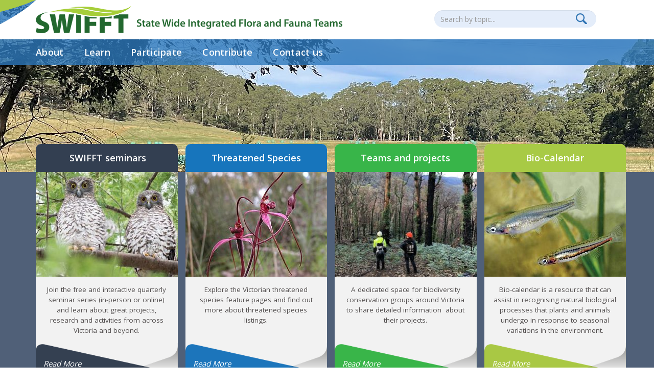

--- FILE ---
content_type: text/html; charset=UTF-8
request_url: https://www.swifft.net.au/
body_size: 6440
content:
<!DOCTYPE html>
<html>
<head>
            <script async src="https://www.googletagmanager.com/gtag/js?id=G-FFRF4H1YF7"></script>
        <script>
            window.dataLayer = window.dataLayer || [];
            function gtag(){dataLayer.push(arguments);}
            gtag('js', new Date());

            gtag('config', 'G-FFRF4H1YF7');
            gtag('config', 'UA-50349413-2');
        </script>

        	<title>SWIFFT - State Wide Integrated Flora and Fauna Teams            </title>
	<meta name="Description" content="SWIFFT is a joint initiative of the Victorian Department of Sustainability and Environment, the Department of Primary Industry, Landcare groups, Trust for Nature, the Threatened Species Network, catchment management authorities, and the Ballarat Environment Network">
    <meta name="subject" content=""/>
	<meta name="Keywords" content="SWIFFT, State Wide Integrated Flora and Fauna Teams, Victoria Flora and Fauna Teams, Victorian Flora and Fauna Teams, Flora and Fauna Teams, Flora and Fauna, Flora, Fauna, Victoria Integrated Flora and Fauna Teams, Victorian Integrated Flora and Fauna Teams">
            <meta charset="UTF-8">
        
    <meta http-equiv="X-UA-Compatible" content="IE=edge">
            <meta name="viewport" content="width=device-width, initial-scale=1.0">    <link rel="shortcut icon" type="image/x-icon" href="https://www.swifft.net.au/images/favicon.ico">
    <link href="/cdn/bootstrap/3.4.1/css/bootstrap.min.css" rel="stylesheet">
    <link href="/cdn/fancybox/4.0.0/fancybox.css" rel="stylesheet">
    <link href="https://fonts.googleapis.com/css?family=Open+Sans:300,400,600,700,800" rel="stylesheet">

    <link href="https://www.swifft.net.au/css/events.css?v=23052022" rel="stylesheet" type="text/css" media="all">
    <link href="https://www.swifft.net.au/css/main.css?23052022" rel="stylesheet" type="text/css" media="all">
    <link href="https://www.swifft.net.au/css/print.css?23052022" rel="stylesheet" type="text/css" media="print">

    <script src='https://www.google.com/recaptcha/api.js'></script>

    <!-- Jquery additions for accordion styles -->
    <link type="text/css" href="/cdn/jquery-ui/1.12.1/themes/smoothness/jquery-ui.min.css" rel="stylesheet">
    
</head>
<body  class="index banner">

<div class="header_wrapper">
    <div class="header_right"></div>
    <div class="container">
        <div class="logo_header">
            <div class="input-group pull-right">
                <button type="button" class="navbar-toggle collapsed hidden-print" data-toggle="collapse"
                        data-target="#navbar" aria-expanded="false" aria-controls="navbar">
                </button>
            </div>


            <div class="row">
                <div class="col-sm-8">
                    <a href="https://www.swifft.net.au/">
                        <img class="logo" src="https://www.swifft.net.au/images/logo.png?beta"
                             alt="State Wide Integrated Flora and Fauna Teams">
                        <img class="logo_stack" src="https://www.swifft.net.au/images/logo_stack.png"
                             alt="State Wide Integrated Flora and Fauna Teams">
                    </a>
                </div>
                <div class="col-sm-4">

                    <form class="form-group search_header" method="GET" action="https://www.swifft.net.au/explore.php">
                        <input name="q" class="form-control main_search" placeholder="Search by topic..."
                               value="" type="text">

                        <span class="input-group-btn">
                            <input type="submit" name="submit" class="btn" type="button" value="search">
                        </span>
                    </form>

                    <div class="meta-links">
                        <div class="sharethis-inline-share-buttons" title="ShareThis"></div>
                    </div>

                </div>

            </div>


        </div>

        <div class="navbar navbar-expand-md navbar-default">

            <div id="hover_menu">
                <div id='navbar' class='navbar-collapse collapse'><ul class='nav navbar-nav'>
			<li class='dropdown top'>
			<a href='https://www.swifft.net.au/About' >About</a>
			<span class="dropdown_arrow"></span>
			<ul class='dropdown-menu menu_border' >		 
			<li><a href='https://www.swifft.net.au/cb_pages/swifft_overview.php' >What is SWIFFT?</a></li><li><a href='https://www.swifft.net.au/cb_pages/partners.php' >Partners</a></li><li><a href='https://www.swifft.net.au/cb_pages/swifft_history.php' >History</a></li>
			</ul>
			</li>
			
			<li class='dropdown top'>
			<a href='https://www.swifft.net.au/Learn' >Learn</a>
			<span class="dropdown_arrow"></span>
			<ul class='dropdown-menu menu_border' >		 
			<li class='dropdown'>
				<a href='https://www.swifft.net.au/cb_pages/threatened_species.php' >Threatened species</a>
				<span class="dropdown_arrow"></span>
				<ul class='dropdown-menu menu_border' >
				{SUB_MENU_9818}
				</ul>
				</li><li class='dropdown'>
				<a href='https://www.swifft.net.au/cb_pages/teams.php' >Teams</a>
				<span class="dropdown_arrow"></span>
				<ul class='dropdown-menu menu_border' >
				{SUB_MENU_9824}
				</ul>
				</li><li class='dropdown'>
				<a href='https://www.swifft.net.au/cb_pages/current_projects.php' >Projects</a>
				<span class="dropdown_arrow"></span>
				<ul class='dropdown-menu menu_border' >
				{SUB_MENU_9823}
				</ul>
				</li><li><a href='https://www.swifft.net.au/cb_pages/nature_observations.php' >Nature observations</a></li><li class='dropdown'>
				<a href='https://www.swifft.net.au/cb_pages/bio-calendar.php' >Bio-calendar</a>
				<span class="dropdown_arrow"></span>
				<ul class='dropdown-menu menu_border' >
				{SUB_MENU_9820}
				</ul>
				</li><li><a href='https://www.swifft.net.au/map.php' >SWIFFT map</a></li><li><a href='https://www.swifft.net.au/cb_pages/environmental_glossary.php' >Environmental glossary</a></li><li class='dropdown'>
				<a href='https://www.swifft.net.au/cb_pages/video_conference_notes.php' >SWIFFT seminar notes</a>
				<span class="dropdown_arrow"></span>
				<ul class='dropdown-menu menu_border' >
				{SUB_MENU_9821}
				</ul>
				</li><li><a href='https://www.swifft.net.au/cb_pages/ari_seminar_summaries.php' >ARI Seminar Summaries</a></li><li><a href='https://www.swifft.net.au/cb_pages/resource_library.php' >Resource library</a></li><li><a href='https://www.swifft.net.au/cb_pages/vic_bio_data.php' >Biodiversity data networks</a></li><li><a href='https://www.swifft.net.au/news.php' >News</a></li>
			</ul>
			</li>
			
			<li class='dropdown top'>
			<a href='https://www.swifft.net.au/Participate' >Participate</a>
			<span class="dropdown_arrow"></span>
			<ul class='dropdown-menu menu_border' >		 
			<li class='dropdown'>
				<a href='https://www.swifft.net.au/cb_pages/video_conferencing.php' >SWIFFT seminars</a>
				<span class="dropdown_arrow"></span>
				<ul class='dropdown-menu menu_border' >
				{SUB_MENU_9839}
				</ul>
				</li><li><a href='https://www.swifft.net.au/cb_pages/calendar_of_events.php' >Calendar of events</a></li><li><a href='https://www.swifft.net.au/cb_pages/wimmera_biodiversity_seminar_2021.php' >Wimmera Biodiversity Seminar 2021</a></li><li><a href='https://www.swifft.net.au/cb_pages/citizen_science.php' >Citizen science</a></li><li><a href='https://www.swifft.net.au/cb_pages/groups_and_organisations.php' >Groups and organisations</a></li>
			</ul>
			</li>
			
			<li class='dropdown top'>
			<a href='https://www.swifft.net.au/Contribute' >Contribute</a>
			<span class="dropdown_arrow"></span>
			<ul class='dropdown-menu menu_border' >		 
			<li><a href='https://www.swifft.net.au/cb_pages/contribute_a_project.php' >Projects</a></li><li><a href='https://www.swifft.net.au/cb_pages/nature_observations.php' >Nature observations</a></li><li><a href='https://www.swifft.net.au/cb_pages/contribute_an_event.php' >Events</a></li><li class='dropdown'>
				<a href='https://whaleface.swifft.net.au/' >WhaleFace</a>
				<span class="dropdown_arrow"></span>
				<ul class='dropdown-menu menu_border' >
				{SUB_MENU_9869}
				</ul>
				</li><li><a href='https://www.swifft.net.au/mothtracker/' >Moth Tracker</a></li><li><a href='https://www.swifft.net.au/cb_pages/team_bushfire_recovery_-_community_wildlife_reporting.php' >Bushfire Recovery - community reporting</a></li><li><a href='https://www.swifft.net.au/ContactUs' >Feedback and suggestions</a></li>
			</ul>
			</li>
			
			<li class='dropdown top'>
			<a href='https://www.swifft.net.au/Contactus' >Contact us</a>
			<span class="dropdown_arrow"></span>
			<ul class='dropdown-menu menu_border' >		 
			
			</ul>
			</li>
			</ul></div>            </div>

        </div>
    </div>

</div>

            <div class="home_banner">
            <img src="https://www.swifft.net.au/cb_pages/images//gellibrandpaddock2000515.jpg">
        </div>
        <div class="home_banner_height"></div>
        





<div class="container-fluid content">

    <div id="content" class="main">
    <div class="home_wrapper">
        <div class="container hot_topics">
            <div class="row">

                <div class="col-md-3 col-sm-6"><div class="home_panel video_conference"><div class="home_panel_header"><h5><a href="https://www.swifft.net.au/cb_pages/video_conferencing.php">&nbsp;SWIFFT seminars</a></h5></div><div class="home_panel_img"><a href="https://www.swifft.net.au/cb_pages/video_conferencing.php"><img alt="Powerful owl male and female Image: Nick Bradsworth" src="https://www.swifft.net.au/cb_pages/images/Photo%20library/format%20images/Bradsworth%20intro%20277%20205.jpg"></a></div><div class="home_panel_content text-center"><p><a href="https://www.swifft.net.au/cb_pages/video_conferencing.php">Join the free and interactive quarterly seminar&nbsp;series (in-person or online) and learn about great projects, research and activities from across Victoria and beyond.</a></p></div><div class="home_panel_footer"><a href="https://www.swifft.net.au/cb_pages/video_conferencing.php">Read More</a></div></div></div><div class="col-md-3 col-sm-6"><div class="home_panel threatened_spec"><div class="home_panel_header"><h5><a href="https://www.swifft.net.au/cb_pages/threatened_species.php">Threatened Species</a></h5></div><div class="home_panel_img"><a href="https://www.swifft.net.au/cb_pages/threatened_species.php"><img alt="Caladenia formosa 277 205 Jeff Blackman" class="img-responsive" src="https://www.swifft.net.au/cb_pages/images/Photo%20library/format%20images/c%20formosa%202%20flowers%20277%20205.jpg"></a></div><div class="home_panel_content text-center"><p><a href="https://www.swifft.net.au/cb_pages/threatened_species.php">Explore the Victorian threatened species feature pages and find out more about threatened species listings.</a></p></div><div class="home_panel_footer"><a href="https://www.swifft.net.au/cb_pages/threatened_species.php">Read More</a></div></div></div><div class="col-md-3 col-sm-6"><div class="home_panel teams"><div class="home_panel_header"><h5><a href="https://www.swifft.net.au/cb_pages/teams.php">Teams and projects</a></h5></div><div class="home_panel_img"><a href="https://www.swifft.net.au/cb_pages/teams.php"><img alt="bushfire community monitoring project" src="https://www.swifft.net.au/cb_pages/images/Photo%20library/format%20images/team%20bushfire%20community%20monitoring%20277%20205.jpg"></a></div><div class="home_panel_content text-center"><p><a href="https://www.swifft.net.au/cb_pages/teams.php">A dedicated space for biodiversity conservation groups around Victoria to share detailed information&nbsp; about their projects.</a></p></div><div class="home_panel_footer"><a href="https://www.swifft.net.au/cb_pages/teams.php">Read More</a></div></div></div><div class="col-md-3 col-sm-6"><div class="home_panel bio_cal"><div class="home_panel_header"><h5><a href="https://www.swifft.net.au/cb_pages/bio-calendar.php">Bio-Calendar</a></h5></div><div class="home_panel_img"><a href="https://www.swifft.net.au/cb_pages/bio-calendar.php"><img alt="Dwarf Galaxias 277 205 Rudie Kuiter" src="https://www.swifft.net.au/cb_pages/images/Photo%20library/format%20images/drarw%20galaxias%20277%20205%20Image%20Rudie%20Kuiter.jpg"></a></div><div class="home_panel_content text-center"><p><a href="https://www.swifft.net.au/cb_pages/bio-calendar.php">Bio-calendar is a resource that can assist in recognising natural biological processes that plants and animals undergo in response to seasonal variations in the environment.</a></p></div><div class="home_panel_footer"><a href="https://www.swifft.net.au/cb_pages/bio-calendar.php">Read More</a></div></div></div>


            </div>
            <div class="home_intro_text pt-4">

                <p class="lead" style="text-align: center;">State Wide Integrated Flora and Fauna Teams (SWIFFT) is a network for knowledge sharing and information exchange that supports conservation and management of threatened species, biodiversity and the natural environment across Victoria.<a id="subscribe" name="subscribe"></a></p><!-- Web Form Code --><!--script language="JavaScript" type="text/javascript" charset="utf-8" src="https://www.vision6.com.au/em/forms/subscribe.php?db=446722&amp;s=180015&amp;a=75970&amp;k=cf83b2e&amp;emb=1"></script-->
                            <div class="row">
                                <div class="col-md-6">
                                    <div class="featured_items">
                                        <h4>Feature items and topics</h4>
                                        <ul>
                                                                                            <li>
                                                    <a href="https://www.swifft.net.au/cb_pages/threatened_flora_melbourne_city.php">
                                                        List of threatened flora for Melbourne City</a></li>
                                                                                                <li>
                                                    <a href="https://www.swifft.net.au/cb_pages/sp_hooded_plover.php">
                                                        Hooded Plover nesting season now underway</a></li>
                                                                                                <li>
                                                    <a href="https://www.swifft.net.au/cb_pages/swifft_seminar_notes_-_urban_ecology_23_july_2020.php">
                                                        SWIFFT Seminar Notes - Urban Ecology</a></li>
                                                                                                <li>
                                                    <a href="https://www.swifft.net.au/cb_pages/swifft_seminar_notes_-_sensing_our_environment.php">
                                                        SWIFFT Seminar Notes - Sensing our environment</a></li>
                                                                                        </ul>
                                    </div>
                                </div>
                                <div class="col-md-6">
									<div class="featured_items subscribe text-center">
										<h5><b>Subscribe to SWIFFT news<br> and updates</b></h5>
										<p>To subscribe to SWIFFT news and updates, click on the <b>'Join our list'</b> button below then complete the webform that appears in the new browser window.</p>
										<a class="btn btn-default btn-large" href="https://signup.e2ma.net/signup/1972780/1953275/" target="_blank">Join our list</a>
									</div>
                                </div>
                            </div>
                            
                                </div>
        </div>
    </div>

    </div>

    <div class="container">
        <div class="row">
            <div class="col-md-12">
                <div class="map_panel">
                    <!--div class="map_panel_header">
                        <h4>Search by map</h4>
                    </div-->
                    <div class="map_panel_img">
                        <h6><a href="http://www.swifft.net.au/map.php">SWIFFT map</a></h6><p><a href="https://www.swifft.net.au/map.php"><img alt="SWIFFT map" src="https://www.swifft.net.au/cb_pages/images/swifft_map2_350.jpg" style="float: left; margin-right: 30px; margin-left: 0px;"></a></p><p>Find projects and&nbsp;view summary lists of threatened species by local government area on the <a href="http://www.swifft.net.au/map.php">SWIFFT map</a>.</p><p style="clear:both; line-height: 0;">&nbsp;</p><h6 style=" margin-top: 45px; float: left; width: 100%;"><a href="http://www.vvb.org.au/vvb_map.php" target="_blank">Visualising Victoria&#39;s Biodiversity map&nbsp;portal</a></h6><p><a href="http://www.vvb.org.au/vvb_map.php" target="_blank"><img alt="Visualising Victoria's Biodiversity" src="https://www.swifft.net.au/cb_pages/images/vvb_screenshot2_350.jpg" style="float: left; margin-right: 30px; margin-left: 0px; width: 350px; height: 200px;"></a></p><p>Explore a wide range of spatial data&nbsp;such as flora and fauna records, vegetation maps, wetland sites, monitoring locations, marine values, fire history and many other environmental datasets on&nbsp;<a href="http://www.vvb.org.au/vvb_map.php" target="_blank">Visualising Victoria&#39;s Biodiversity map portal</a>.</p>

                    </div>
                </div>
            </div>
        </div>
    </div>


</div>
</div><!--container-->

<footer>
            <div class="footer_menu_wrapper">
            <div class="container">
                <div class="row">
                    <div class="col-sm-12 partners">
    <h3 style="font-weight: 700; margin-top: 8px; font-size: 24px;">Participating groups & organisations</h3>
    <div class="partners_wrapper">
        <div class="carousel" id='participants_carousel'>
        <div class='carousel__slide' ><a href='http://www.angair.org.au/' target='_blank'><img src="https://www.swifft.net.au/cb_pages/images//angair-logo.jpg" title=''></a></div><div class='carousel__slide' ><a href='https://www.ari.vic.gov.au/' target='_blank'><img src="https://www.swifft.net.au/cb_pages/images//ARIlogo180.jpg" title=''></a></div><div class='carousel__slide' ><a href='https://www.landcarevic.org.au/groups/corangamite/ballarat-env-network/' target='_blank'><img src="https://www.swifft.net.au/cb_pages/images//t_BEN-logo-180.jpg" title=''></a></div><div class='carousel__slide' ><a href='https://fieldnatballarat.wordpress.com/' target='_blank'><img src="https://www.swifft.net.au/cb_pages/images//t_ballarat-FNC-180.jpg" title=''></a></div><div class='carousel__slide' ><a href='https://connectingcountry.org.au/' target='_blank'><img src="https://www.swifft.net.au/cb_pages/images//Connecting-Country-logo-180.jpg" title=''></a></div><div class='carousel__slide' ><a href='https://www.deeca.vic.gov.au/' target='_blank'><img src="https://www.swifft.net.au/cb_pages/images//DEECA250.jpg" title=''></a></div><div class='carousel__slide' ><a href='https://federation.edu.au/' target='_blank'><img src="https://www.swifft.net.au/cb_pages/images//Fed_Uni_Full_Colour_RGB-250pxwide.png" title=''></a></div><div class='carousel__slide' ><a href='http://www.fobr.org.au/' target='_blank'><img src="https://www.swifft.net.au/cb_pages/images//FOBR-4-180.jpg" title=''></a></div><div class='carousel__slide' ><a href='https://www.facebook.com/FriendsOfWintonWetlands/' target='_blank'><img src="https://www.swifft.net.au/cb_pages/images//friends-of-winton-wetlands180.jpg" title=''></a></div><div class='carousel__slide' ><a href='https://www.gfnc.org.au/' target='_blank'><img src="https://www.swifft.net.au/cb_pages/images//GFNClogo.jpg" title=''></a></div><div class='carousel__slide' ><a href='https://www.goldenplains.vic.gov.au/' target='_blank'><img src="https://www.swifft.net.au/cb_pages/images//Golden-Plains-Shire180.jpg" title=''></a></div><div class='carousel__slide' ><a href='http://www.hamilton-field-naturalists-club-victoria.org.au/' target='_blank'><img src="https://www.swifft.net.au/cb_pages/images//Hamilton-FNC-180.jpg" title=''></a></div><div class='carousel__slide' ><a href='http://littledesertlodge.com.au/' target='_blank'><img src="https://www.swifft.net.au/cb_pages/images//littledesertnaturelodge180.jpg" title=''></a></div><div class='carousel__slide' ><a href='http://www.nationalmalleefowl.com.au/' target='_blank'><img src="https://www.swifft.net.au/cb_pages/images//Malleefowl180.jpg" title=''></a></div><div class='carousel__slide' ><a href='http://www.wedderburncmn.org/mt-korong-eco-watch' target='_blank'><img src="https://www.swifft.net.au/cb_pages/images//Mt-Korong-eco-watch-180.jpg" title=''></a></div><div class='carousel__slide' ><a href='https://www.landcarevic.org.au/groups/northcentral/northern-bendigo/' target='_blank'><img src="https://www.swifft.net.au/cb_pages/images//northern-bendigo-landcare.jpg" title=''></a></div><div class='carousel__slide' ><a href='http://nrcl.org.au/' target='_blank'><img src="https://www.swifft.net.au/cb_pages/images//NRCL-170.jpg" title=''></a></div><div class='carousel__slide' ><a href='http://www.wcma.vic.gov.au/' target='_blank'><img src="https://www.swifft.net.au/cb_pages/images//Wimmera-CMA-180.jpg" title=''></a></div><div class='carousel__slide' ><a href='https://www.zoo.org.au/fighting-extinction' target='_blank'><img src="https://www.swifft.net.au/cb_pages/images//ZoosVicFightingExtinction180.jpg" title=''></a></div><div class='carousel__slide' ><a href='https://rsv.org.au/' target='_blank'><img src="https://www.swifft.net.au/cb_pages/images//RSVlogonew.jpg" title=''></a></div><div class='carousel__slide' ><a href='https://www.swifft.net.au/cb_pages/teams_threatened_species_conservancy.php' target='_blank'><img src="https://www.swifft.net.au/cb_pages/images//threatenedspeciesconservancy250px.jpg" title=''></a></div> </div>    </div>
</div>

                </div>
                <div class="footer_divider"></div>
            </div>
        </div>
        
    <div class="footer_bar"></div>

    <div class="footer_bottom">
        <div class="container">
            <div class="row">
                <div class="col-md-4 first_column">
                    <p>SWIFFT does not warrant the accuracy or completeness of information on this page and any person using or relying upon such information does so on the basis that the SWIFFT shall bear no responsibility or liability whatsoever for any errors, faults, defects or omissions in the information.<br>&nbsp;</p><p style="text-align: center;"><a class="btn btn-default btn-lg btn_get_involved" href="/cb_pages/enquiry.php">Get Involved</a></p><p>&nbsp;</p>
                </div>

                <div class="col-md-4">
                    <div class="privacy_box">
                        <p>All Content <i class="far fa-copyright"></i> 2026 SWIFFT - State Wide Integrated Flora and Fauna Teams | All Rights
                            Reserved <a href="https://www.swifft.net.au/privacy">Privacy Statement</a></p>
                    </div>
                </div>

                <div class="col-md-4 text-right logos">
                    <h4 style="margin-top: 8px; color: rgb(176, 176, 176);">Partners</h4><p><a href="https://hmstrust.org.au/" target="_blank"><img alt="Helen Macpherson Smith Trust" src="https://www.swifft.net.au/cb_pages/images/hmt_inverse_logo.png"></a><a href="https://www2.delwp.vic.gov.au/" target="_blank"><img alt="2" src="https://www.swifft.net.au/cb_pages/images/delwp_logo_swifft_footer_215.jpg" style="width: 215px; height: 64px;"></a><a href="https://www.zoo.org.au/" target="_blank"><img alt="Zoos Victoria logo grey" src="https://www.swifft.net.au/cb_pages/images/FE_BRANDMARK_grey.png" style="width: 120px; height: 95px;"></a><a href="http://www.cerdi.edu.au/" target="_blank"><img alt="Federation University" src="https://www.swifft.net.au/cb_pages/images/fed_uni_grey_rgb-trans-bg2-1000pxwide.png" style="width: 215px; height: 57px; opacity: 0.8; margin: 15px 0px;"></a></p>

                </div>
            </div>


            <div class="row" style="border-top: 1px solid #2d4569;padding-top: 20px;margin-top: 20px;">
                <div class="col-md-12" style="text-align:center;">
                    <p>
                        <a href="https://www.swifft.net.au/sitemap.php">Sitemap</a> | Website developed by <a
                                href="https://www.cerdi.edu.au" title="Centre for eResearch and Digital Innovation"
                                target="_blank">CeRDI</a>
                        and designed by <a href="https://gmdesigns.com.au/" title="GM designs" target="_blank">GM
                            Design</a>
                    </p>
                </div>
            </div>

            <div class="row">
                <div class="col-xs-12 hidden-sm hidden-md hidden-lg hidden-xl" style="text-align:center;"><br><a
                            class="small" href="/index.php?desktop_mode=true">View desktop
                        version</a>
                </div>
                            </div>

        </div>
    </div>
    <!--div class="container text-center cerdi-logo-footer">
		<a href="https://www.cerdi.edu.au/" target="_blank"><img src="https://www.swifft.net.au/images/cerdi-feduni-logo.png" class="img-responsive" style="display:inline-block;"></a>
	</div-->


</footer>

<a href="#" class="back-to-top">
    <i class="fa fa-chevron-up fa-2x"></i>
    <span class="sr-only">Back to Top</span>
</a>

<script type="text/javascript" src="/cdn/jquery/3.6.0/jquery.min.js"></script>
<script type="text/javascript" src="/cdn/jquery-ui/1.12.1/jquery-ui.min.js"></script>
<script src="/lib/popper/2.10.2/popper.min.js"></script>
<script type="text/javascript" src="/cdn/bootstrap/3.4.1/js/bootstrap.min.js"></script>
<script defer src="/cdn/font-awesome/5.15.4/js/all.js"></script>
<script type="text/javascript" src="https://www.swifft.net.au/js/events.js"></script>
<script type="text/javascript" src="/cdn/fancybox/4.0.0/fancybox.umd.js"></script>
<script type="text/javascript" src="https://www.swifft.net.au/js/functions.js"></script>

    <script type="text/javascript" src="/cdn/fancybox/4.0.0/carousel.autoplay.umd.js"></script>
        <script type="text/javascript">
        $(document).ready(function () {
                        init_fancybox_carousel();
                        init_accordion();
                        init_fancybox();
                    });
    </script>
    <script type="text/javascript"
        src="//platform-api.sharethis.com/js/sharethis.js#property=58eed6b062683e0012c46239&product=inline-share-buttons"></script>


</body>
</html>

--- FILE ---
content_type: text/css
request_url: https://www.swifft.net.au/css/events.css?v=23052022
body_size: 1110
content:
#cal_mini {
    background: #fff;
    float: left;
    font-size: 14px;
    margin: 0 auto 0px;
    margin-right: 30px;
    padding: 0;
    width: 259px;
    margin-bottom: 30px;
}

#cal_mini_jump {
    background: #eee;
    color: #555;
    font-size: 13px;
    line-height: 24px;
    height: 36px;
    text-align: center;
}

#cal_mini_jump #cal_mini_month_year {
    font-size: 14px;
    font-weight: normal;
    padding: 0;
    width: 80%;
}

#cal_mini_jump div {
    background: none;
    color: #333;
    float: left;
    font-size: 15px;
    font-weight: 400;
    padding: 0 0 0 2%;
    width: 8%;
}

#cal_mini_jump #cal_mini_month_year span {
    float: none;
    display: inline;
    cursor: pointer;
    text-decoration: underline;
    line-height: 24px;
    vertical-align: top;
    padding: 0 2px;
}

#cal_mini_jump .prev,
#cal_mini_jump .next {
    cursor: pointer;
}

#cal_mini_jump div.next {
    padding: 0 2% 0 0;

}

#cal_mini span {
    color: #444;
    display: block;
    float: left;
    height: 27px;
    line-height: 21px;
    text-align: center;
    vertical-align: middle;
    width: 37px;
}

#cal_mini #cal_mini_days {
    background: #D0D0D0;
    border-bottom: 1px solid #ACADAF;
    border-left: 0;
    border-right: 0;
    float: left;
    margin: 0;
    text-align: center;
}


#cal_mini #cal_mini_days span {
    font-size: 9px;

}

#cal_mini #cal_mini_days span abbr {
    cursor: help;
    border: 0;
}

#cal_mini #cal_mini_dates {
    float: left;
    width: 259px;
}


#cal_mini #cal_mini_dates span {
    background: #c2c2c2;
    border-right: 1px solid #acadaf;
    border-bottom: 1px solid #acadaf;
    width: 37px;
}

#cal_mini #cal_mini_dates span.today {
    background: #4AAFEF;
    color: #FFF;
}

#cal_mini #cal_mini_dates span.placeholder {
    background: #D0D0D0;
    color: #D0D0D0;
}


#cal_mini #cal_mini_dates span.has_event {
    background: #005897;
    font-weight: 400;
    cursor: pointer;
    color: #fff;
}

#cal_mini #cal_mini_dates span.has_event.selected {
    font-weight: 700;
}

#cal_mini #category_select {
    margin: 5px 0;
    width: 225px;
}

#events .event_cat_practice_management_business_skills,
#events .event_cat_ethics_professional_responsibility,
#events .event_cat_substantive_law,
#events .event_cat_professional_skills {
    background-position: top left;
    background-repeat: no-repeat;
    text-indent: 100px;
    height: 19px;
    float: right;
    overflow: hidden;
    width: 32px;
}

#events .event_cat_practice_management_business_skills {
    background-image: url("../images/PM.gif");
}

#events .event_cat_ethics_professional_responsibility {
    background-image: url("../images/EP.gif");
}

#events .event_cat_professional_skills {
    background-image: url("../images/PS.gif");
}

#events .event_cat_substantive_law {
    background-image: url("../images/SL.gif");
}

#content .mevent_details ul li {
    padding: 0;
}

#mevent_application_form table {
    width: 100%;
}

#mevent_application_form table h3 {
    border: 0;
}

#content #mevent_application_form ul {
    list-style-type: none;
    margin-left: 0;
}

#content #mevent_application_form ul li {
    display: inline;
}

#mevent_application_form input[type="text"] {
    width: 300px !important;
}

#category_select_container {
    float: left;
}

.event {
    border-top: 1px solid #EEE;
}

#events hr {
    border-top: 0;
}

#events {
    word-break: break-word;
    clear: both;
}

#list_view {
    float: left;
    width: 850px;
}

#events h2 {
    margin-top: 0;

}

#events h4 {
    font-size: 22px;
}

#list_view img {
    max-width: 100%;
    height: auto;
    float: left;
    margin: 0 15px 15px 0;
}


@media screen and (max-width: 1200px) {

    #list_view {
        width: 100%;
        margin-left: 0;
    }

}

--- FILE ---
content_type: text/css
request_url: https://www.swifft.net.au/css/main.css?23052022
body_size: 8156
content:
body {
    font-family: 'Open Sans', sans-serif;
    font-size: 15px;
    color: #333;
}

a,
a:link,
a:active,
a:visited,
a:focus,
a:hover {
    outline: 0;
}

.home_wrapper a,
.main .dark_wrapper a {
    color: #6699ff;
}

.main .home_wrapper,
.main .dark_wrapper {
    color: #FFF;
}

.main {
    line-height: 1.7em;
    background: #FFF;

}

.main a img:hover {
    opacity: 0.8;
}

.home_panel:hover {
    opacity: 0.85;
}

.main .home_panel a img:hover {
    opacity: unset;
}


.container-fluid .main {
    margin: 0;
}

h1, .h1,
h2, .h2,
h3, .h3,
h4, .h4,
h5, .h5,
h6, .h6 {
    color: #3A5378;
}

p {
    margin-bottom: 18px;
}

.lead {
    font-weight: 400;
    font-size: 19px;
}

li .lead {
    margin-bottom: 0;
}

.container-fluid {
    padding-left: 0;
    padding-right: 0;
}

.header_wrapper {
    background: rgba(45, 120, 188, 0.8);
    position: relative;
}

.logo_stack {
    display: none;
}

.logo_header {
    background: #fff;
    position: relative;
    height: 77px;
}

.logo_header:before {
    background: url('../images/header_corner.png') no-repeat;
    position: absolute;
    content: '';
    height: 77px;
    left: -450px;
    top: 0;
    width: 450px;
}

.header_right {
    background: #fff;
    position: absolute;
    top: 0;
    height: 77px;
    left: 50%;
    right: 0;
}

.search_header {
    margin-top: 4px;
    position: relative;
}

.search_header.form-group {
    margin-bottom: 13px;
    width: 88%;
    float: left;
    margin-top: 20px;
}

.search_header .btn {
    background: #6c757d;
    background: url('../images/search-icon.png?v2') no-repeat;
    height: 22px;
    width: 22px;
    background-size: 22px 22px;
}

.search_header .btn,
.search_header .btn:link,
.search_header .btn:active,
.search_header .btn:visited,
.search_header .btn:focus,
.search_header .btn:hover {
    outline: 0;
    box-shadow: none;
    font-size: 0;
}

.search_header .input-group-btn {
    position: absolute;
    right: 0;
    top: 5px;
    height: 40px;
    width: 40px;
}

.navbar-default {
    background: none;
    border: 0 none;
}

.navbar {
    margin-bottom: 0;
}

.navbar-default .navbar-nav > li > a {
    color: #FFF;
    font-size: 18px;
    padding: 15px 20px;
    letter-spacing: 0.3px;
}


/* Start of hover menu code */
@media screen and (min-width: 768px) {
    #hover_menu .navbar-default .navbar-nav > li > a:focus,
    #hover_menu .navbar-default .navbar-nav > li > a:hover,
    #hover_menu .navbar-default .navbar-nav > li.current > a,
    #hover_menu .navbar-default .navbar-nav > li.current > a:focus,
    #hover_menu .navbar-default .navbar-nav > li.current > a:hover,
    #hover_menu .navbar-default .navbar-nav > .open > a,
    #hover_menu .navbar-default .navbar-nav > .open > a:focus,
    #hover_menu .navbar-default .navbar-nav > .open > a:hover,
    #hover_menu .nav .top.open > a,
    #hover_menu .nav .top.open > a:focus,
    #hover_menu .nav .top.open > a:hover {
        color: #11151A !important;
        color: #333f51 !important;
    }

    #hover_menu .navbar-collapse .dropdown:hover > .dropdown-menu {
        display: block;
    }

    #hover_menu .navbar-collapse .dropdown-menu .dropdown-menu {
        position: absolute;
        right: -210px;
        top: -8px;
        left: auto;
    }

    #hover_menu .dropdown-menu {
        margin-top: 0;
        width: 275px;
    }

    .dropdown-menu {
        padding: 0;
    }

}

/* The following ensures that empty hidden menus are not displayed on any device */
#hover_menu ul.dropdown-menu ul.dropdown-menu,
#hover_menu ul.dropdown-menu ul.dropdown-menu ul.dropdown-menu {
    line-height: 0;
    color: transparent;
    padding-top: 0;
    padding-bottom: 0;
    border-top: 0;
    border-bottom: 0;
    /*
    display: none;
    */
}

/* End of hover menu code */


#hover_menu .navbar-nav > li > a {
    font-weight: 600;
    line-height: 20px;
}

#hover_menu .dropdown-menu > li > a {
    color: #FFF;
    display: block;
    padding: 10px 20px;
    font-size: 15px;
    font-weight: 600;
}

#hover_menu {
    margin-left: -20px;
}

#hover_menu .navbar-collapse {
    padding-left: 0;
}

#hover_menu .navbar-nav > li > .dropdown-menu {
    border: 0;
    border-radius: 0;
    background-color: #4384C2;
    color: #FFF;
    opacity: 0.96;
}

#hover_menu .dropdown-menu > li > a:focus,
#hover_menu .dropdown-menu > li > a:hover,
#hover_menu .dropdown-menu > li > a:active {
    background-color: #4384C2;
    color: #11151A;
}

#hover_menu .navbar-collapse .dropdown-menu .dropdown-menu {
    right: -275px;
    border-radius: 0;
    border: 0;
    margin-top: 8px;
    background-color: #4384C2;
    box-shadow: none;
}

#hover_menu .navbar-collapse .dropdown-menu .dropdown-menu.menu_border {
    border-left-width: 0;
}


.nav > li > a {
    display: inline-block;
}

.navbar-right {
    margin-right: 0;
}

.navbar-right .dropdown-menu {
    width: 340px;
}

.navbar-right a {
    color: #EEE;
}

.navbar-right a:hover {
    color: #FFF;
    text-decoration: none;
}

.search_icon {
    width: 20px;
    height: auto;
}

.navbar-collapse .dropdown-menu.active {
    display: block;
}

.navbar {
    padding: 0;
}


.dropdown-menu > li > a {
    white-space: normal;
}

.breadcrumb {
    background-color: transparent;
    padding: 15px 0;
    margin-bottom: 15px;
    font-size: 14px;
}

.meta-links {
    height: 21px;
    float: left;
    margin-top: 20px;
    margin-left: 4px;
}

/* Start of share this button styles */

#st-1.sharethis-inline-share-buttons .st-btn[data-network='sharethis'] {
    background-color: #286833;
    background-color: #A4CD3C;
}

.sharethis-inline-share-buttons {
    margin-top: 5px;
}

#st-1.sharethis-inline-share-buttons .st-btn {
    height: 21px;
    line-height: 21px;
    padding: 0 5px;
}

#st-1.sharethis-inline-share-buttons .st-btn > img {
    top: 3px;
}

#st-1.sharethis-inline-share-buttons .st-btn > svg {
    height: 13px;
    width: 13px;
    top: 4px;
}

#st-1.sharethis-inline-share-buttons .st-btn:hover {
    top: 0;
}

.st-btns {
    overflow: auto !important;
}

/* End of share this styles */

.caption {
    font-size: 90%;
    color: #6C757D;
    padding: 5px;
}


.home_banner,
.page_banner {
    background: #555555;
    display: block;
    left: 0;
    overflow: hidden;
    padding: 0;
    position: absolute;
    right: 0;
    text-align: center;
    top: 0;
    z-index: -1;
}

.home_banner img {
    display: initial;
}

.home_banner {
    max-height: 507px;
}

.page_banner {
    max-height: 330px;
}

.home_wrapper {
    background: #506078;
}

/*
.index .lead {
	margin-bottom: 30px;
}
*/

.home_intro_text {
    color: #fff;
}

.home_panel {
    background: #f2f2f2;
    border-radius: 10px;
    margin-bottom: 20px;
    overflow: hidden;
}

.index .home_panel {
    margin-top: -55px;
    margin-right: -15px;
}

.main .home_panel h5 {
    font-size: 18px;
    margin: 0;
    font-weight: 600;
}

.index .main .home_panel h5 {
    line-height: 1.1em;
}

.main .home_panel h5 a {
    color: #FFF;
    width: 100%;
    display: block;
    padding: 18px;
}

.home_panel a:hover {
    text-decoration: none;
}

.home_panel_header {
    color: #fff;
    padding: 0;
    position: relative;
    text-align: center;
}

.home_panel_header span.fa-stack {
    position: absolute;
    bottom: -30px;
    left: 0;
    right: 0;
    margin: 0 auto;
}

.home_panel:hover {
    box-shadow: 0px 2px 10px rgba(0, 0, 0, 0.1);
}

.home_panel_content {
    color: #545050;
    min-height: 230px;
    padding: 0px;
    font-size: 90%;
    line-height: 1.5em;
}

.home_panel_content p a {
    padding: 15px;
}

.index .home_panel_content {
    min-height: 130px;
}

.index .home_panel_content p a {
    padding: 15px;
    display: block;
    min-height: 130px;
}

.home_panel_content a {
    color: #545050;
}

.home_panel p {
    margin-bottom: 0
}

.home_panel_footer {
    color: #FFF;
    font-style: italic;
}

.btn-default.btn_home_panel {
    background: none;
    border: 3px solid #e48a00;
    color: #e48a00 !important;
}

.btn-default.btn_home_panel:hover {
    border: 3px solid #e48a00;
    background: #e48a00;
    color: #fff !important;
    -webkit-transition: background-color 0.4s ease-out;
    -moz-transition: background-color 0.4s ease-out;
    -o-transition: background-color 0.4s ease-out;
    transition: background-color 0.4s ease-out;
}

.home_panel_img img {
    width: 100%;
}

.swifft_card {
    border: 0 none;
}

.swifft_card .card-img-top {
    border-radius: 0;
}

.home_panel_footer,
.swifft_card .card-footer {
    background-size: 100% 100%;
    background-color: transparent;
    border: 0 none;
    height: 60px;
    padding: 28px 15px;
}

.home_panel_footer {
    padding: 0;
}

.home_panel_footer a {
    display: block;
    width: 100%;
    padding: 28px 15px;
}

.home_panel_footer a,
.swifft_card .card-footer a {
    color: #fff;
    font-style: italic;
}

.swifft_card .card-header {
    color: #fff;
    text-align: center;
}

.swifft_card .card-title {
    margin: 0;
}

.video_conference .home_panel_header,
.video_conference .card-header {
    background: #333f51;
}

.video_conference .home_panel_footer,
.video_conference .card-footer {
    background-image: url('../images/footer_video_conf.png');
}

.threatened_spec .home_panel_footer,
.threatened_spec .card-footer {
    background-image: url('../images/footer_threatened_spec.png');
}

.teams .home_panel_footer,
.teams .card-footer {
    background-image: url('../images/footer_teams.png');
}

.bio_cal .home_panel_footer,
.bio_cal .card-footer {
    background-image: url('../images/footer_bio_cal.png');
}

.threatened_spec .home_panel_header,
.threatened_spec .card-header {
    background: #1775bc;
}

.teams .home_panel_header,
.teams .card-header {
    background: #38b549;
}

.bio_cal .home_panel_header,
.bio_cal .card-header {
    background: #a8ca45;
}

.card {
    background-color: #fff;
    border: 1px solid rgba(0, 0, 0, .125);
    border-radius: .25rem;
    display: inline-block;
    margin: 0 0 1em;
    overflow: hidden;
    width: 100%;
}

.card-columns .card {
    margin-bottom: .75rem;
}

.card .card-body,
.card .card-header {
    padding: 10px;
}

.card-columns .card img {
    width: 100%;
}

.image_gallery .card-body {
    padding: 0 10px 10px;
}

.image_gallery .card-body h5 {
    margin-top: 0;
}

.image_gallery .card-body h5 a {
    padding-top: 10px;
}

.home_panel.projects {
    position: relative;
}

.projects .home_panel_header {
    background: #fbb040;
    color: #516078;
    height: 85px;
    height: 75px;
}

.projects .home_panel_footer {
    background-image: url('../images/footer_projects.png');
    bottom: 0;
    left: 0;
    position: absolute;
    right: 0;
}

.projects .home_panel_footer a {
    color: #516078;
}

.map_panel {
    margin-top: 15px;
    margin-bottom: 40px;
    overflow: hidden;
    position: relative;
    transition: all .3s ease-in-out;
}

.map_panel_header {
    background: #213758;
    color: #fff;
    padding: 5px 15px;
    position: relative;
    font-size: 16px;
}

.main .map_panel_header h4 {
    font-weight: 600;
    font-size: 18px;
    color: #FFF;
}

.twitter_box {
    color: #506078;
    padding: 20px 0;
}

.twitter_box a {
    color: #506078;
}

.twitter_box a:hover {
    text-decoration: none;
    opacity: 0.85;
}

#twitter-feed p {
    padding: 1em 10px;
    line-height: 1.3;
    margin: 0;
    border-bottom: 1px dotted #CCC;
    color: #666;
}

#twitter-feed p a:link,
#twitter-feed p a:visited {
    color: #333;
    font-weight: 600;
}

#twitter-feed p a.name:link,
#twitter-feed p a.name:visited {
    color: #738B12;
    display: block;
}

#twitter-feed {
    padding-top: 20px;
}

.content {
    padding-bottom: 120px;
}

.index .content {
    overflow: visible;
}

.container-fluid > .main,
.container-fluid.content {
    padding-bottom: 0;
}

.banner .container-fluid .main {
    padding-top: 0;
}

h1, h2, h3, h4, h5, h6 {
    font-weight: 600;
    line-height: 1.3em;
}

h1 a:hover, h2 a:hover, h3 a:hover, h4 a:hover, h5 a:hover, h6 a:hover {
    text-decoration: none;
}

h1 {
    font-weight: 700;
    margin-top: 30px;
    margin-bottom: 20px;
    font-size: 36px;
}

h2 {
    font-size: 33px;
    margin-top: 30px;
    margin-bottom: 13px;
}

h3 {
    font-size: 30px;
    margin-top: 30px;
}

h4 {
    font-size: 27px;
}

h5 {
    font-size: 24px;
}

h6 {
    font-weight: 700;
    font-size: 20px;
    color: #000;
}

.index .main {
    padding: 0;
}

.data_explore_wrapper {
    margin-bottom: 30px;
}

.dark_wrapper h1,
.dark_wrapper h2,
.dark_wrapper h3,
.dark_wrapper h4,
.dark_wrapper h5,
.dark_wrapper h6,
.dark_wrapper .figure-caption,
.dark_wrapper .caption {
    color: #FFF;
}

/* search explore styles  */
.main .tabs li {
    display: table-cell;
    list-style: outside none none;
    /*
    float: none;
    width: 1%;
    */
}

.main .tabs a {
    background-repeat: repeat-x;
    border-bottom: 2px solid #286833;
    border-radius: 0;
    color: #777;
    font-weight: bold;
    line-height: 28px;
    margin-bottom: 0;
    text-align: center;
    display: block;
    text-decoration: none;
}

.main .tabs a:hover {
    background: #F5F5F5;
}

.main .tabs a.active {
    background: #286833;
    color: #fff;
}

.main .tabs {
    border-radius: 5px;
    margin-bottom: 15px;
    margin-top: 15px;
    padding-bottom: 0 !important;
    margin-left: 0 !important;
    padding-left: 0;
    width: 100%;
    display: inline-block;
}

.tab-panel dd {
    margin-bottom: 10px;
}

.data_explore_results_wrapper h4 {
    margin-top: 0;
    font-size: 20px;
}

.data_explore_results_wrapper .card {
    min-height: 440px;
    margin-bottom: 30px;
}

/* end of search explore styles  */


.dark_wrapper,
.content_wrapper,
.grey_wrapper {
    padding: 15px 0 30px;
}

.dark_wrapper {
    background: #506078;
    color: #f2f2f2;
}

.dark_wrapper h1,
.dark_wrapper h2,
.dark_wrapper h3,
.dark_wrapper h4 {
    color: #f2f2f2;
}

.dark_wrapper .breadcrumb {
    background: none;
    color: #f2f2f2;
    padding-left: 0;
}

.dark_wrapper .breadcrumb a {
    color: #f2f2f2;
}

.grey_wrapper {
    background: #f5f5f5;
}

table.drak_blue_alt tr:nth-child(even) {
    background-color: #17a2b8;
    color: #fff;
}

table.drak_yellow_alt tr:nth-child(even) {
    background-color: #ffc107;
}

table.drak_green_alt tr:nth-child(even) {
    background-color: #28a745;
}

.figure-caption {
    font-size: 90%;
    color: #6c757d;
    padding: 5px;
}

table .caption,
.table .caption {
    font-weight: 600;
}

table p {
    margin-bottom: 0;
}

#ala-search-filter {
    background: #f6f6f6;
    border: 1px solid #c5c5c5;
    padding: 15px;
}

#ala-search-filter .accordion-header {
    font-size: 18px;
    font-weight: 600;
}

.index .footer_menu_wrapper {
    background: url('../images/footer_bg.png') repeat-x;
    background-color: #FFF;
    padding-top: 15px;
    padding-bottom: 0;
}

.footer_menu_wrapper .users {
    background: #FFF;
    margin-top: -15px;
    box-shadow: -15px 0px 15px -5px #EEE;
    padding-bottom: 60px;
}

.footer_menu_wrapper .users h3 {
    margin-top: 23px !important;
    margin-bottom: 15px;
}

.partners_wrapper {
    padding: 30px 60px 30px 0;
}

.partners_wrapper .slick-prev:before {
    display: none;
}

.partners_wrapper .slick-next:before {
    color: #CCC;
    font-size: 40px;
    margin-left: 5px;
}

.partners_wrapper .slick-next {
    width: 50px;
    height: 50px;
    margin-top: 15px;
}

.partners_wrapper .slick-slide img,
.partners_wrapper img.slick-slide {
    max-height: 150px;
    margin: 0 20px;
}

/*
.accordion-header{
	color: #155724;
	background: #d4edda;
	font-size: 15px;
	padding: 10px;
	border: 1px solid;
	border-color: #c3e6cb;
	margin-bottom: 2px;
	margin-top: 2px;
	border-radius: 4px;
}

.accordion-content {
	border: 1px solid;
	border-color: #c3e6cb;
	border-radius: 4px;
	display: none;
	padding: 15px;
}

.accordion-content.default {
	display: block;
}
*/

span.iucn.yellow {
    background-color: #c90;
    color: #ffc;
}

span.iucn.red {
    background-color: #c33;
    color: #fcc;
}

span.iucn.green {
    background-color: #005454;
    color: #fff;
}

span.iucn.orange {
    background-color: #c63;
    color: #fc9;
}

span.iucn {
    height: 50px;
    width: 50px;
    margin: 0 6px 12px 0;
    display: inline-block;
    font-weight: bold;
    line-height: 50px;
    color: #333a3f;
    text-align: center;
    border-radius: 2em;
    font-variant: small-caps;
    background-color: #fff;
}

.panel_classification dt {
    float: left;
    padding-right: 10px;
}

.jumbotron {
    margin-bottom: 2rem;
    background-color: #fbfbfb;
    border-radius: .3rem;
}

.jumbotron a {
    color: #363636;
}

/* Start of species template */
.species_wrapper {
    margin-top: 10px;
    width: 100%;
    float: left;
}

.species_wrapper img {
    max-width: 100%;
    height: auto;
}

.species_wrapper iframe {
    max-width: 100%;
}

.main h1.species-name {
    margin-top: 0;
}

.species_column {
    float: right;
    margin-top: -70px;
}

.species-table {
    max-width: 260px;
    z-index: 1;
    font-size: 80%;
    background-color: #E0F9A2;
    word-break: normal;
}

/*
.species_nav {
	position: fixed;
}
*/

.main .species-table h6 {
    color: #FFF;
    margin: 0;
    font-size: 20px;
}

.species-table.table > tbody > tr > td,
.species-table.table > tbody > tr > th,
.species-table.table > tfoot > tr > td,
.species-table.table > tfoot > tr > th,
.species-table.table > thead > tr > td,
.species-table.table > thead > tr > th {
    padding: 4px;
    border: 0;
}

.species-table .header {
    background-color: #5A92C9;
    color: #FFF;
    font-size: 120%;
}

.species_wrapper .figure {
    max-width: 600px;
}

.species-table.brown_and_green .header {
    background-color: rgb(204, 204, 153);
}

.species-table.brown_and_yellow .header {
    background-color: rgb(204, 204, 153);
}

.species-table.brown_and_yellow {
    background-color: rgb(255, 255, 204);
}

.species-table.blue .header {
    background-color: rgb(102, 204, 204);
}

.species-table.blue {
    background-color: rgb(102, 255, 255);
}

.species-table.salmon_and_yellow .header {
    background-color: rgb(255, 153, 153);
}

.species-table.salmon_and_yellow {
    background-color: rgb(255, 255, 204);
}

.species-table.green .header {
    background-color: rgb(153, 204, 0);
}

.species-table.green {
    background-color: rgb(153, 255, 102);
}

.species-table.orange_and_yellow .header {
    background-color: rgb(255, 204, 102);
}

.species-table.orange_and_yellow {
    background-color: rgb(255, 255, 153);
}

.main .species-table.brown_and_green h6,
.main .species-table.brown_and_yellow h6,
.main .species-table.blue h6,
.main .species-table.salmon_and_yellow h6,
.main .species-table.green h6,
.main .species-table.orange_and_yellow h6,
.species-table.brown_and_green .header,
.species-table.brown_and_yellow .header,
.species-table.salmon_and_yellow .header,
.species-table.blue .header,
.species-table.green .header,
.species-table.orange_and_yellow .header {
    color: #000;
}

/*
Colors to do:
brown_and_yellow
blue
salmon_and_yellow
green
orange_and_yellow
*/

/* End of species template */

/* Start of new styles */
#news article {
    float: left;
    width: 100%;
    border-bottom: 1px solid #EEE;
    padding: 0 15px;
}

#news article.first {
    border-top: 1px solid #EEE;
}

.main #news article h2 a:hover {
    text-decoration: none;
}

#news article .image {
    float: right;
    margin: 0 0 15px 15px;
    max-width: 30%;
}

#news header .right {
    float: right;
    margin: 15px 0 0;
    text-align: right;
}

#news header .right a {
    margin-left: 5px;
}

#news h2 {
    font-size: 22px;
    margin: 20px 0;
}

#news .date {
    font-size: 60%;
    font-style: italic;
    font-weight: 300;
}

/* End of new styles */

/* Start of resource listings styles */
.resource_row.resource.first {
    border-top: 1px solid #EEE;
}

.resource_row.resource, .resource_row.alt_resource {
    border-bottom: 1px solid #EEE;
    padding: 15px 0;
    margin: 0 auto;
}

.resource_row .thumbnail {
    width: auto;
}

.resource_row:hover,
#news article:hover {
    background: #F5F5F5;
}

.resource_row .thumbnail {
    max-width: 100%;
}

.resource_listing .icon {
    margin: 5px 0;
}

.resource_listing .icon a,
.resource_listing .icon a:link,
.resource_listing .icon a:active,
.resource_listing .icon a:visited,
.resource_listing .icon a:focus {
    text-decoration: none;
}

h2.level_3 {
    font-size: 24px;
}

p.resource_title {
    margin-bottom: 8px;
    font-weight: 600;
    font-size: 120%;
}

ul.category_list li.count0 {
    display: none;
}

ul.category_list ul {
    padding-left: 0;
}

/* End - of resource listings styles */


/* Gallery styles */
#gallery .image_tile {
    background: #f0f2ef;
    border: 1px solid #CCC;
    display: block;
    float: left;
    margin: 3px;
    padding: 10px 5px;
    text-align: center;
    width: 30%;
    -moz-border-radius: 2px;
    -webkit-border-radius: 2px;
    border-radius: 2px;
    text-decoration: none;
    vertical-align: middle;
    min-height: 105px;
}

#gallery .image_tile img {
    width: auto !important;
}

#gallery .image_tile span {
    display: block;
    font-size: 11px;
    line-height: 1.2em;
}

#gallery .fixed_height {
    height: 180px;
}

#gallery .image_tile:hover {
    border: 1px solid #777;
}

#gallery p {
    clear: both;
}

#gallery .prev,
#gallery .next,
#gallery .num {
    font-size: 11px;
    display: block;
    float: left;
    width: 18px;
    height: 18px;
    margin: 0 1px;
    -moz-border-radius: 2px;
    -webkit-border-radius: 2px;
    border-radius: 2px;
    height: 17px;
    padding-top: 2px;
}

#gallery .num {
    background: #adbea5;
    margin: 0 1px;
    color: #FFF;
    font-weight: bold;
    text-align: center;
}

#gallery span.num {
    background: #858F80;
}

#gallery a.num:link,
#gallery a.num:visited {
    color: #FFF;
    text-decoration: none;
    font-size: 11px;
}

#gallery .prev {
    background: #adbea5 url('../images/prev.gif') no-repeat center center;
}

#gallery .next {
    background: #adbea5 url('../images/next.gif') no-repeat center center;
}

#gallery span.prev {
    background-color: #858F80;
}

#gallery span.next {
    background-color: #858F80;
}


#gallery a.prev:hover,
#gallery a.next:hover,
#gallery a.num:hover {
    background-color: #256934;
}

/**	End gallery styles **/

footer {
    z-index: 10;
    position: relative;
}

.footer_bar {
    background: #a1c343;
    height: 30px;
}

.footer_bottom {
    background: #213758;
    color: #cfcece;
    font-size: 80%;
    padding-top: 20px;
    padding-bottom: 200px;
    padding-bottom: 45px;
}

.footer_bottom a {
    color: #ccc;
}

.footer_bottom .logos {
    text-align: center;
}

.footer_bottom .first_column {
    border-right: 1px solid #D7DF22;
}

.cerdi-logo-footer {
    padding: 30px;
    background: #FFF;
}

#web-frm .btn,
.btn_get_involved {
    background: #1775bc;
    border: 0 none;
    color: #FFF;
}

.footer_bottom a.btn-default.btn_get_involved:hover {
    color: #FFF;
    background-color: #1775BC;
    border-color: #1775BC;
    opacity: 0.8;
}

.privacy_box,
.footer_bottom .privacy_box a {
    color: #d7df22;
}

.footer_bottom .privacy_box a {
    text-decoration: underline;
}


a.back-to-top {
    display: none;
    width: 60px;
    height: 60px;
    position: fixed;
    z-index: 999;
    right: 75px;
    right: 1%;
    bottom: 0;
    opacity: 0.8;
    background: #337AB7;
    color: #fff;
    text-align: center;
    padding-top: 13px;
    box-shadow: 0 5px 5px rgba(0, 0, 0, 0.5);
    -webkit-transition: background 0.1s linear;
    -moz-transition: background 0.1s linear;
    -o-transition: background 0.1s linear;
    -ms-transition: background 0.1s linear;
    transition: background 0.1s linear;
}

a.back-to-top:hover {
    background: #2e6ca2;
    color: #fff;
}

.search_header .main_search {
    background: #d7e0ed;
    background: #e4edfa;
    border-radius: 18px;
    border: 0 none;
}

.home_banner_height {
    height: 380px;
}

.page_banner_height {
    height: 167px;
}


.hot_topics {
    position: relative;
}

.breadcrumb-item.active {
    color: #999;
}

.banner .breadcrumb-item.active {
    color: #EEE;
}

.banner .breadcrumb_wrapper {
    background-image: url("../images/breadcrumb-bg.png?v2");
    background-repeat: repeat;
    background-image: none;
}

.breadcrumb {
    background-color: transparent;
    padding: 15px 0;
    margin-bottom: 0;
    border-radius: 0;
}

.banner .breadcrumb > li + li:before {
    color: #FFF;
}

.banner .breadcrumb {
    padding: 8px 15px;
    background-color: #A0C245;
    background-color: #95B440;

}

.banner .breadcrumb a {
    color: #fff;
}

.card-columns.image_gallery {
    -webkit-column-count: 4;
    -moz-column-count: 4;
    column-count: 4;
    column-gap: 1em;
}

.container-fluid .card-columns.image_gallery {
    margin: 0 15px;
}

h5.card-title a {
    display: inline-block;
}

h5.card-title a:hover {
    text-decoration: none;
}

.mobile-collapse {
    display: block;
    visibility: visible;
}

ul.full_sitemap {
    padding-left: 0;
    float: left;
    margin-bottom: 150px;
}

.full_sitemap a:hover,
.full_sitemap a:active,
.full_sitemap a:focus {
    text-decoration: none;
}

ul.full_sitemap li,
.full_sitemap ul li {
    list-style-type: square;
}

ul.full_sitemap li.menu1 {
    margin-top: 15px;
    display: inline-block;
    width: 50%;
    float: left;
    padding-left: 0;
    font-weight: bold;
}

ul.full_sitemap li.menu1 a {
    display: block;
    margin: 0 30px 0 0;
    font-size: 130%;
    padding-bottom: 15px;
}

ul.full_sitemap li.menu1 ul a {
    font-size: 100%;
    padding-bottom: 0;
}

ul.full_sitemap li.menu1 {
    margin-bottom: 15px;
}

ul.full_sitemap li.menu1 li.menu2 {
    font-weight: normal;
    margin-bottom: 5px;
}

ul.full_sitemap li.menu1 li.menu2 a {
    margin-bottom: 5px;
}

ul.full_sitemap ul.menu2 {
    padding-left: 30px;
}

/* Start of feedback form styles */
#web-frm fieldset,
#search-box fieldset {
    padding: 30px;
    border: 1px solid #EEE;
    border-radius: 4px;
    padding: 8px 15px;
    margin: 15px 0;
}

#web-frm legend,
#search-box legend {
    font-size: 90%;
    font-style: italic;
    border: 0;
    margin: 0;
    width: auto;
}

#search-box .row {
    margin-bottom: 6px;
}

/* End of feedback form styles */

#em_subscribe_form {
    background: #E4EDFA;
    padding: 1em;
    margin-top: 3em;
    margin-bottom: 3em;
    border-radius: 10px;
    font-family: inherit !important;
    text-align: center;
    display: block;
}

#em_subscribe_form .webform_step {
    width: auto !important;
}

#em_subscribe_form .webform_step > div {
    display: block;
    text-align: center;
}

#em_subscribe_form .wfe_component {
    display: block;
}

#em_subscribe_form .wfe_component > div {
    display: block;
    text-align: center !important;
}

#em_subscribe_form label {
    font-family: 'Open Sans', sans-serif !important;
    font-size: 16px !important;
    color: #506078 !important;
}

#em_subscribe_form label span {
    display: none;
}

#em_subscribe_form input {
    border: 0;
    color: #444 !important;
    font-family: 'Open Sans', sans-serif !important;
    font-size: 13px;
    padding: 4px 8px;
}

#em_subscribe_form .wfe_button {
    background-color: #1D74BB;
    color: #FFF !important;
    margin-top: 0.5em;
    border-radius: 3px;
    font-weight: bold;
}

#em_subscribe_form .wfe_button:hover {
    background-position: 0 -10px;
}

#em_subscribe_form input[type="text"] {
    max-width: 100%;
    width: 400px !important;
}

#em_subscribe_form .webform_step {
    width: auto !important;
}

#em_subscribe_form > div div {
    display: inline-block;
    vertical-align: middle;
}

.search_result_title {
    font-size: 120%;
    font-weight: 600;
}

/* Start of Map styles */

.map {
    margin-bottom: 15px;
}

.map-btn {
    margin-bottom: 4px;
}

#mouse-position {
    min-height: 45px;
    min-width: 155px;
}

#opacitySlider {
    margin-bottom: 15px;
}

.explore-search-box {
    margin-bottom: 8px;
}

/* End - Map styles */

.featured_items {
    background: #FFF;
    border-radius: 10px;
    margin: 37px 0;
    min-height: 380px;
    color: #000;
    padding: 20px 30px;
}

.featured_items h4 {
    margin-bottom: 15px;
}

.featured_items ul {
    list-style-type: none;
    padding: 0;
}

.featured_items ul li {
    margin-bottom: 12px;
}

.featured_items ul li a {
    font-size: 20px;
    font-weight: bold;
    text-decoration: none;
}

.featured_items a:hover {
    color: #23527C;
    opacity: 0.7;
}

.featured_items.subscribe {
    background-color: #E4EDFA;
}

.featured_items.subscribe .btn {
    background-color: #1D74BB;
    font-weight: bold;
    font-size: 20px;
    color: #FFF;
    margin-top: 0.5em;
    padding: 5px 25px;
    border: none;
}


/* Start of responsive design styles */

/* Wide screen styles */
@media screen and (min-width: 2000px) {

    .home_banner img,
    .page_banner img {
        width: 100%;
    }

    .container-fluid .card-columns.image_gallery {
        column-count: 12;
    }

}


/* Laptop with HiDPI screen */
@media screen and (min-width: 1281px) and (max-width: 1445px) {

    .home_banner_height {
        height: 300px;
    }

    .home_banner {
        margin-top: -70px;
    }

    .species_nav {
        position: static;
    }


}

/* Laptop with MDPI screen */
@media screen and (min-width: 1201px) and (max-width: 1280px) {

    .home_banner_height {
        height: 210px;
    }

    .home_banner {
        margin-top: -70px;
    }

    a.back-to-top {
        width: 40px;
        height: 30px;
        padding-top: 6px;
    }

    .back-to-top .fa-2x {
        font-size: 1em;
    }

    .species_nav {
        position: static;
    }


}

/* Ipad/tablet landscape view */
@media screen and (min-width: 992px) and (max-width: 1200px) {

    .home_banner_height {
        height: 200px;
    }

    .logo_header:before {
        background: none;
        background-color: #FFF;
    }

    .index .home_panel_content p a {
        min-height: 180px;
    }

    .home_banner {
        margin-top: -70px;
    }

    /*
    .home_panel_footer,
    .video_conference .home_panel_footer,
    .threatened_spec .home_panel_footer,
    .teams .home_panel_footer,
    .bio_cal .home_panel_footer{
        background: #333f51 !important;
    }
    */
    .home_panel_footer a {
        color: #fff !important;
    }

    a.back-to-top {
        width: 40px;
        height: 30px;
        padding-top: 6px;
    }

    .back-to-top .fa-2x {
        font-size: 1em;
    }

    .species-table {
        max-width: 240px;
    }

    .species_wrapper .figure {
        max-width: 400px;
    }

    .navbar-default #hover_menu .navbar-nav > li > a:focus,
    .navbar-default #hover_menu .navbar-nav > li > a:hover,
    #hover_menu .dropdown-menu > li > a:focus,
    #hover_menu .dropdown-menu > li > a:hover,
    #hover_menu .dropdown-menu > li > a:active {
        color: #FFF
    }

    .species_nav {
        position: static;
    }


}


/* Ipad/tablet portrait view */
@media screen and (min-width: 760px) and (max-width: 992px) {

    .home_banner_height {
        height: 140px;
    }

    .species_nav {
        position: static;
    }


    .logo_header:before {
        background: none;
        background-color: #FFF;
    }

    .home_banner {
        margin-top: -75px;
    }

    .index .home_panel {
        margin-top: 15px;
        margin-right: 0;
    }

    .logo {
        width: 90%;
        margin-top: 8px;
    }

    #sitemap .menu1 {
        width: 100%;
        float: left;
    }

    #map {
        width: 95%;
    }

    a.back-to-top {
        width: 40px;
        height: 30px;
        padding-top: 6px;
    }

    .back-to-top .fa-2x {
        font-size: 1em;
    }

    .species-table {
        max-width: 230px;
    }

    .species_wrapper .figure {
        max-width: 300px;
    }

    .footer_bottom .first_column {
        border: 0;
    }

    .privacy_box {
        text-align: center;
    }

    #hover_menu .dropdown-menu {
        width: 210px;
    }

    #hover_menu .navbar-collapse .dropdown-menu .dropdown-menu {
        right: -210px;
    }

    .navbar-default #hover_menu .navbar-nav > li > a:focus,
    .navbar-default #hover_menu .navbar-nav > li > a:hover,
    #hover_menu .dropdown-menu > li > a:focus,
    #hover_menu .dropdown-menu > li > a:hover,
    #hover_menu .dropdown-menu > li > a:active {
        color: #FFF
    }

    .search_header.form-group {
        width: 80%;
    }


}

/* Smartphone sizes */
@media screen and (max-width: 759px) {

    .header_wrapper {
        background: #fff;
    }

    .logo_header:before {
        background: none;
    }

    #sitemap .menu1 {
        width: 100%;
        float: left;
    }

    .logo_header {
        height: 130px;
    }

    .logo {
        display: none;
    }

    .logo_stack {
        display: block;
    }

    .navbar-toggle {
        background: url('../images/menu_close.png') no-repeat;
        color: #fff;
        margin-left: 20px;
        margin-top: 30px;
        margin-right: 5px;
        padding: 12px 14px;
        border: 0;
        z-index: 1;
    }

    .navbar {
        min-height: auto;
        float: left;
        width: 100%;
    }

    .navbar-toggle.collapsed {
        background: url('../images/menu_open.png') no-repeat;
    }

    .navbar-default .navbar-toggle .icon-bar {
        background-color: #FFF;
    }

    .navbar-default .navbar-toggle:focus, .navbar-default .navbar-toggle:hover {
        background-color: transparent;
    }

    .navbar-default .navbar-collapse, .navbar-default .navbar-form {
        border: 0;
    }

    .navbar-collapse {
        box-shadow: none;
    }

    #navbar {
        background-color: #282828;
    }

    .navbar-nav {
        margin-bottom: 0;
        padding: 0 15px 30px;
    }

    .navbar-nav.navbar-right {
        margin-top: 0;
        margin-right: -15px
    }

    .navbar-default .navbar-nav .open .dropdown-menu > li > a,
    .navbar-default .navbar-nav .open .dropdown-menu > li > a:focus,
    .navbar-default .navbar-nav .open .dropdown-menu > li > a:hover {
        color: #FFF;
    }

    .navbar-toggler {
        color: #454545;
        float: right;
        font-size: 28px;
        margin-top: 15px;
    }

    .dropdown_arrow {
        background: url("../images/menu_plus.png") no-repeat;
        height: 25px;
        position: absolute;
        right: 0;
        top: 18px;
        width: 25px;
    }

    .dropdown-menu .dropdown_arrow {
        background: transparent;
    }

    .dropdown_arrow.active {
        background: url("../images/menu_minus.png") no-repeat;
    }

    .dropdown-menu {
        float: none;
        position: static;
    }

    .dropdown-menu {
        border: 0 none;
        box-shadow: none;
        color: #fff;
    }

    .home_banner_height {
        height: 0;
    }

    .index .home_panel {
        margin-right: 0;
        margin-top: 10px;
    }

    .page_banner_height,
    .home_banner, .page_banner {
        display: none;
    }


    #hover_menu {
        display: block;
        margin-left: -15px;
        margin-right: -15px;
    }

    #hover_menu #navbar {
        background: #4786C4;
    }

    #hover_menu .dropdown-menu > li > a {
        color: #fff;
        padding-bottom: 15px;
        padding-top: 15px;
    }

    #hover_menu .navbar-nav li a {
        border-bottom: 1px dotted #FFF;
        display: block;
        margin-left: 15px;
        margin-right: 45px;
        padding-left: 0;
    }

    #hover_menu .navbar-nav .dropdown .dropdown-menu {
        padding: 0;
    }

    #hover_menu .navbar-nav .dropdown .dropdown-menu li a {
        padding-left: 15px;
    }

    #hover_menu .navbar-nav .dropdown .dropdown-menu .dropdown-menu {
        margin-top: 0;
    }

    #hover_menu .navbar-nav .dropdown .dropdown-menu .dropdown-menu li a {
        padding-left: 30px;
    }

    #hover_menu .navbar-nav > li > .dropdown-menu,
    #hover_menu .navbar-collapse .dropdown-menu .dropdown-menu {
        background-color: transparent;
    }

    .dropdown-menu > li > a:focus, .dropdown-menu > li > a:hover {
        background: none;
    }

    .home_panel {
        top: 0;
    }

    .banner .breadcrumb a {
        color: #337ab7;
    }

    .banner .breadcrumb_wrapper,
    .breadcrumb_wrapper {
        background-image: none;
        background-color: #FFF;
    }

    .banner .breadcrumb {
        padding: 8px 0;
        background-color: transparent;
    }

    .banner .breadcrumb > li + li:before {
        color: #337AB7;
    }

    .banner .breadcrumb-item.active {
        color: #999;
    }


    .main {
        margin-top: 0;
    }

    .footer_menu_wrapper .users {
        box-shadow: none;
    }

    a.back-to-top {
        width: 50px;
        height: 40px;
        padding-top: 10px;
        right: 5%;
    }

    .back-to-top .fa-2x {
        font-size: 1em;
    }

    .card-columns.image_gallery {
        column-count: 1;
    }

    #map {
        width: 90%;
    }

    .g-recaptcha {
        transform: scale(0.77);
        transform-origin: 0 0;
    }

    .species-table {
        position: static;
        max-width: none;
        margin-top: 0;
    }

    .species_wrapper .figure {
        margin: 0 !important;
    }

    .species_column {
        float: left;
        width: 100%;
        margin-bottom: 15px;
    }

    .species_nav {
        position: relative;
    }

    .search_header {
        width: 80%;
    }

    .meta-links .sharethis-inline-share-buttons {
        position: absolute;
        right: 23px;
        top: 22px;
    }

    .footer_bottom .first_column {
        border: 0;
    }

    .footer_menu_wrapper {
        background: none;
    }

    .partners h3,
    .users h3 {
        text-align: center;
    }

    .footer_menu_wrapper .partners,
    .footer_menu_wrapper .users {
        margin-top: 60px;
    }

    .partners_wrapper .slick-next {
        right: -50px;
    }

    .privacy_box {
        text-align: center;
    }

    .footer_bottom .logos a {
        width: 100%;
        display: block;
    }

    .main img,
    .main iframe {
        max-width: 100%;
        height: auto !important;
    }

    .main iframe {
        min-height: 180px;
    }

    .content {
        overflow: hidden;
    }

    .footer_bottom {
        height: unset;
        max-height: unset;
    }

    ul.full_sitemap li.menu1 {
        width: 100%;
    }

    .navbar-default #hover_menu .navbar-nav > li > a:focus,
    .navbar-default #hover_menu .navbar-nav > li > a:hover,
    #hover_menu .dropdown-menu > li > a:focus,
    #hover_menu .dropdown-menu > li > a:hover,
    #hover_menu .dropdown-menu > li > a:active {
        color: #FFF
    }

    .species_content_column {
        display: inline-block;
        max-width: 100%;
    }

    #news article .image {
        max-width: 100%;
        margin: 0;
        margin-bottom: 15px;
    }

    .content .tabs li {
        display: block;
        width: 100%;
    }

    .species_column {
        margin-top: 0;
    }

    #hover_menu ul.dropdown-menu ul.dropdown-menu .dropdown_arrow {
        display: none;
    }

    .species_wrapper {
        word-break: break-word;
    }

    #lga_name,
    #layer-zoom-info,
    #progress {
        position: relative !important;
    }

}

#participants_carousel {
    --carousel-slide-width: 300px;
}

--- FILE ---
content_type: text/css
request_url: https://www.swifft.net.au/css/print.css?23052022
body_size: 206
content:
.hidden-print,
.search_header,
.home_banner,
.page_banner,
.home_banner_height,
.page_banner_height,
.footer_bottom,
.breadcrumb {
    display: none;
}

.header_wrapper {
    height: 100px;
}

.species_nav {
    position: static;
}

a[href]:after {
    content: none !important;
}

--- FILE ---
content_type: text/javascript
request_url: https://www.swifft.net.au/js/events.js
body_size: 907
content:
$(document).ready(function () {
    $('#cal_mini_dates span.has_event').bind('click', function () {
        $('#d').val($(this).text());
        $("form[name='cal_mini']").submit();
    });

    $('#cal_mini_jump span.month').bind('click', function () {
        $('#d').val('');
        $("form[name='cal_mini']").submit();
    });

    $('#cal_mini #category_select').bind('change', function () {

        $('#category_id').val($('#category_select').val());
        document.forms.cal_mini.submit();
    });
});

var days_in_month = ['', '31', '28', '31', '30', '31', '30', '31', '31', '30', '31', '30', '31'];

/**
 * Check day is valid in newly selected month
 * if not set day to last day of new month
 *
 * @param new_month_index
 */
function check_day_in_range() {
    month_index = $('#m').val();
    // determine leap year
    var year = $('#y').val();
    if (year % 400 == 0) {
        days_in_month[2] = 29;
    } else if (year % 100 == 0) {
        days_in_month[2] = 28;
    } else if (year % 4 == 0) {
        days_in_month[2] = 29;
    } else {
        days_in_month[2] = 28;
    }

    // check day isn't out of range for new month
    var selected_day = $('#d').val();
    // +1 offsets index to actual month number
    if (selected_day > days_in_month[month_index]) {
        $('#d').val(days_in_month[month_index]);
    }
}

function prev_month() {
    // if current month is january, prev_month
    // will also mean prev_year
    if ($('#m').val() == '1') {

        // month to december
        $('#m').val('12');

        // if selected year is first in list
        // we can't go back without adding a
        // new option first
        if ($('#y').selectedIndex == 0) {
            var selected_year = $('#y option:selected').text();
            var new_year = selected_year - 1;
            $('#y').prepend('<option value="' + new_year + '">' + new_year + '</option>');
        }

        // now we can go back a year safely
        $('#y').val(parseInt($('#y').val()) - 1);
        // safe to change month only
    } else {
        // go back a month
        $('#m').val(parseInt($('#m').val()) - 1);
    }


    //check_day_in_range();
    $('#d').val('');
}

function next_month() {
    // if current month is december, next_month
    // will mean next year
    if ($('#m').val() == '12') {
        // month to january
        $('#m').val('1');

        // if selected_year is last in list
        // we can't go forward without adding
        // a new option first
        if (($('#y').selectedIndex + 1) == $('#y').length) {
            var new_year = parseInt($('#y option:selected').text()) + 1;
            $('#y').append('<option value="' + new_year + '">' + new_year + '</option>');
        }

        // now we can go forward a year safely
        $('#y').val(parseInt($('#y').val()) + 1);
        // safe to change month only
    } else {
        $('#m').val(parseInt($('#m').val()) + 1);
    }

    //check_day_in_range();
    $('#d').val('');
}	 

--- FILE ---
content_type: text/javascript
request_url: https://www.swifft.net.au/js/functions.js
body_size: 2075
content:
$(document).ready(function () {
    init_online_survey();

    $('.dropdown_arrow').click(function () {
        $(this).toggleClass('active');
        $(this).closest('.dropdown').find('.dropdown-menu').first().toggleClass('active');
    });


    $('ul.tabs').each(function () {
        // For each set of tabs, we want to keep track of
        // which tab is active and its associated content
        var $active, $content, $links = $(this).find('a');

        // If the location.hash matches one of the links, use that as the active tab.
        // If no match is found, use the first link as the initial active tab.
        $active = $($links.filter('[href="' + location.hash + '"]')[0] || $links[0]);
        $active.addClass('active');

        $content = $($active[0].hash);

        // Hide the remaining content
        $links.not($active).each(function () {
            $(this.hash).hide();
        });

        // Bind the click event handler
        $(this).on('click', 'a', function (e) {
            // Make the old tab inactive.
            $active.removeClass('active');
            $content.hide();

            // Update the variables with the new link and content
            $active = $(this);
            $content = $(this.hash);
            $('input[name=tab]').val($(this).attr("data-tabid"));

            // Make the tab active.
            $active.addClass('active');
            $content.show();

            // Prevent the anchor's default click action
            e.preventDefault();
            $tab_id = $(this).data('tabid');

            if ($tab_id == "ala") {
                $('#ala-search-filter').show();
            } else {
                $('#ala-search-filter').hide();

            }
        });
    });

    function updateURLParameter(url, param, paramVal) {
        var newAdditionalURL = "";
        var tempArray = url.split("?");
        var baseURL = tempArray[0];
        var additionalURL = tempArray[1];
        var temp = "";
        if (additionalURL) {
            tempArray = additionalURL.split("&");
            for (i = 0; i < tempArray.length; i++) {
                if (tempArray[i].split('=')[0] != param) {
                    newAdditionalURL += temp + tempArray[i];
                    temp = "&";
                }
            }
        }

        var rows_txt = temp + "" + param + "=" + paramVal;
        return baseURL + "?" + newAdditionalURL + rows_txt;
    }

    function removeParam(key, sourceURL, value) {
        var rtn = sourceURL.split("?")[0],
            param,
            params_arr = [],
            queryString = (sourceURL.indexOf("?") !== -1) ? sourceURL.split("?")[1] : "";
        if (queryString !== "") {
            params_arr = queryString.split("&");
            for (var i = params_arr.length - 1; i >= 0; i -= 1) {
                param = params_arr[i].split("=")[0];
                param_val = params_arr[i].split("=")[1];
                if (param === key && param_val === value) {
                    params_arr.splice(i, 1);
                }
            }
            rtn = rtn + "?" + params_arr.join("&");
        }
        //return rtn;
        window.location.href = rtn;
    }

    $('.clr-filter').click(function () {
        var key = $(this).attr('data-paramKey');
        var value = $(this).attr('data-paramValue');
        var sourceURL = $(this).attr('data-url');
        removeParam(key, sourceURL, value);
    })

    $('.fancybox').click(function (e) {
        e.preventDefault();
        $image_url = $(this).data("image_url");
        $image_title = $(this).data("image_title")
        var url = "ajax/ala.ajax.php";
        $.ajax({
            type: "POST",
            url: url,
            cache: false,
            dataType: 'html',
            data: {
                action: 'view_image',
                image_url: $image_url
            },
            error: function () {

            },
            success: function (result) {

                Fancybox.show([
                    {
                        src: result,
                        type: "html",
                        caption: $image_title,
                    }
                ])

                /*$.fancybox({
                    'title': $image_title,
                    'titlePosition': 'inside',
                    'content': result,
                    'type': 'html',
                    'autoSize': true
                })*/;
            }
        });

    })

    $(document).on('focus', '#em_subscribe_form input[type="text"]', function (e) {
        $(this).select();
    });
});

function init_online_survey() {
    $('.online_survey .close, .online_survey .btn').click(function () {
        $('.online_survey').hide();
    })
}

function init_slick() {
    $('.slick').slick({
        slidesToShow: 2,
        infinite: true,
        centerMode: true,
        slidesToScroll: 1,
        variableWidth: true,
        autoplay: true,
        //prevArrow: '<i class="fa fa-3x fa-angle-left" aria-hidden="true"></i>',
        //nextArrow: '<i class="fa fa-3x fa-angle-right" aria-hidden="true"></i>',
        focusOnSelect: true
    });
}

function init_fancybox_carousel() {
    const myCarousel = new Carousel(document.querySelector(".carousel"), {
        Autoplay: {
            timeout: 1000,
        },
    });
}

function init_fancybox() {
    //$(".fancybox").fancybox();
    //$("a[rel*='lightbox']").fancybox();

    Fancybox.bind("[data-fancybox]", {
        // Your options go here
    });
}

function init_accordion() {
    $('#accordion').find('.accordion-toggle').click(function () {
        //Expand or collapse this panel
        $(this).next().slideToggle('fast');

        //Hide the other panels
        $(".accordion-content").not($(this).next()).slideUp('fast');

    });
}

$(function () {
    var amountScrolled = 300;

    $(window).scroll(function () {
        if ($(window).scrollTop() > amountScrolled) {
            $('a.back-to-top').fadeIn('fast');
        } else {
            $('a.back-to-top').fadeOut('fast');
        }
    });

    $('a.back-to-top').click(function () {
        $('html, body').animate({
            scrollTop: 0
        }, 700);
        return false;
    });
});


--- FILE ---
content_type: application/javascript
request_url: https://www.swifft.net.au/cdn/fancybox/4.0.0/carousel.autoplay.umd.js
body_size: 1000
content:
// @fancyapps/ui/Carousel.Autoplay v4.0.27
!function(e,t){"object"==typeof exports&&"undefined"!=typeof module?t(exports):"function"==typeof define&&define.amd?define(["exports"],t):t((e="undefined"!=typeof globalThis?globalThis:e||self).window=e.window||{})}(this,(function(e){"use strict";function t(e){return t="function"==typeof Symbol&&"symbol"==typeof Symbol.iterator?function(e){return typeof e}:function(e){return e&&"function"==typeof Symbol&&e.constructor===Symbol&&e!==Symbol.prototype?"symbol":typeof e},t(e)}function o(e,t){for(var o=0;o<t.length;o++){var n=t[o];n.enumerable=n.enumerable||!1,n.configurable=!0,"value"in n&&(n.writable=!0),Object.defineProperty(e,n.key,n)}}var n,s=function(){function e(t){!function(e,t){if(!(e instanceof t))throw new TypeError("Cannot call a class as a function")}(this,e),this.carousel=t,this.state="ready";for(var o=0,n=["onReady","onSettle","onMouseEnter","onMouseLeave"];o<n.length;o++){var s=n[o];this[s]=this[s].bind(this)}this.events={ready:this.onReady,settle:this.onSettle}}var t,n,s;return t=e,(n=[{key:"onReady",value:function(){this.start()}},{key:"onSettle",value:function(){"play"===this.state&&this.set()}},{key:"onMouseEnter",value:function(){"play"===this.state&&(this.state="pause",this.clear())}},{key:"onMouseLeave",value:function(){"pause"===this.state&&(this.state="play",this.set())}},{key:"set",value:function(){var e=this;this.clear(),this.timer=setTimeout((function(){"play"===e.state&&e.carousel.slideTo(e.carousel.pageIndex+1)}),this.carousel.option("Autoplay.timeout"))}},{key:"clear",value:function(){this.timer&&(clearTimeout(this.timer),this.timer=null)}},{key:"start",value:function(){this.set(),this.state="play",this.carousel.option("Autoplay.hoverPause")&&(this.carousel.$container.addEventListener("mouseenter",this.onMouseEnter,!1),this.carousel.$container.addEventListener("mouseleave",this.onMouseLeave,!1))}},{key:"stop",value:function(){this.clear(),this.state="ready",this.carousel.$container.removeEventListener("mouseenter",this.onMouseEnter,!1),this.carousel.$container.removeEventListener("mouseleave",this.onMouseLeave,!1)}},{key:"attach",value:function(){this.carousel.on(this.events)}},{key:"detach",value:function(){this.stop(),this.carousel.off(this.events),this.carousel=null}}])&&o(t.prototype,n),s&&o(t,s),Object.defineProperty(t,"prototype",{writable:!1}),e}();s.defaults={timeout:3e3,hoverPause:!0},"undefined"!=typeof Carousel&&("object"===t(n=Carousel.Plugins)&&null!==n&&n.constructor===Object&&"[object Object]"===Object.prototype.toString.call(n))&&(Carousel.Plugins.Autoplay=s),e.Autoplay=s}));
